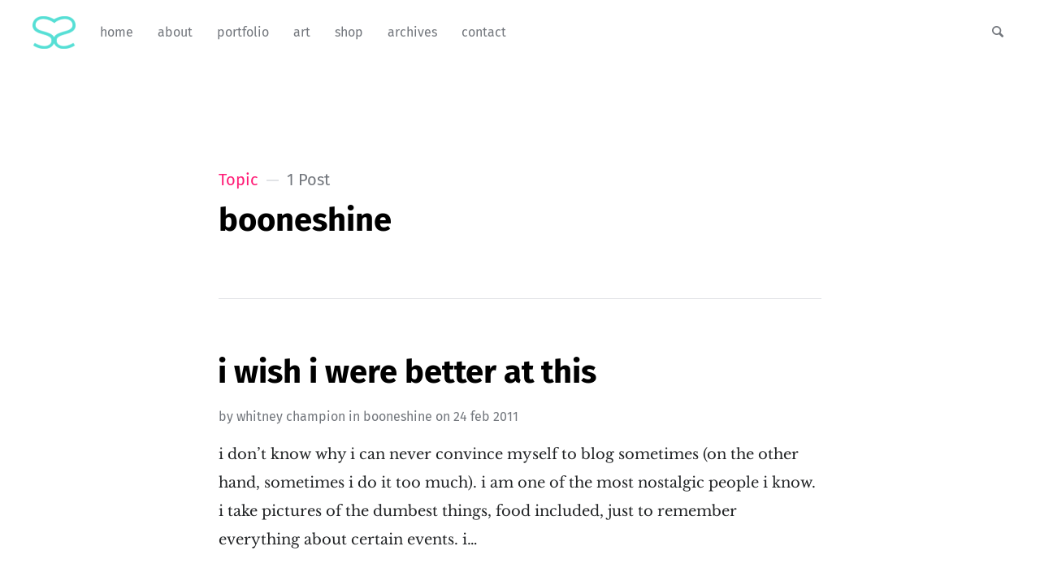

--- FILE ---
content_type: text/html; charset=utf-8
request_url: https://short-stack.net/tag/booneshine/
body_size: 3017
content:
<!DOCTYPE html>
<html lang="en">
<head>

	<meta charset="utf-8" />
	<meta http-equiv="X-UA-Compatible" content="IE=edge,chrome=1" />

	<title>booneshine - shortstack</title>
	<meta name="HandheldFriendly" content="True" />
	<meta name="viewport" content="width=device-width, initial-scale=1.0" />

	<link rel="stylesheet" type="text/css" href="/assets/css/style.css?v=e2dd8ab169" />
	<link rel="icon" type="image/x-icon" href="https://cdn.some.pics/shortstack/6645141e424b5.png">
	<script>
			var siteUrl = 'https://short-stack.net';
	</script>

	<script>
			var localTheme = localStorage.getItem('attila_theme');
			switch (localTheme) {
					case 'dark':
							document.documentElement.classList.add('theme-dark');
							break;
					case 'light':
							document.documentElement.classList.add('theme-light');
							break;
					default:
							break;
			}
	</script>


		<script>localStorage.setItem('attila_theme', 'light');</script>
		<style>.js-theme {display:none!important;}</style>


	<link rel="icon" href="https://short-stack.net/content/images/size/w256h256/2023/10/Asset-4.png" type="image/png">
    <link rel="canonical" href="https://short-stack.net/tag/booneshine/">
    <meta name="referrer" content="no-referrer-when-downgrade">
    
    <meta property="og:site_name" content="shortstack">
    <meta property="og:type" content="website">
    <meta property="og:title" content="booneshine - shortstack">
    <meta property="og:url" content="https://short-stack.net/tag/booneshine/">
    <meta name="twitter:card" content="summary">
    <meta name="twitter:title" content="booneshine - shortstack">
    <meta name="twitter:url" content="https://short-stack.net/tag/booneshine/">
    
    <script type="application/ld+json">
{
    "@context": "https://schema.org",
    "@type": "Series",
    "publisher": {
        "@type": "Organization",
        "name": "shortstack",
        "url": "https://short-stack.net/",
        "logo": {
            "@type": "ImageObject",
            "url": "https://short-stack.net/content/images/2023/10/logo_blue-1.png"
        }
    },
    "url": "https://short-stack.net/tag/booneshine/",
    "name": "booneshine",
    "mainEntityOfPage": "https://short-stack.net/tag/booneshine/"
}
    </script>

    <meta name="generator" content="Ghost 5.70">
    <link rel="alternate" type="application/rss+xml" title="shortstack" href="https://short-stack.net/rss/">
    <script defer src="https://cdn.jsdelivr.net/ghost/portal@~2.36/umd/portal.min.js" data-i18n="false" data-ghost="https://short-stack.net/" data-key="5d94babadb21c8b6fbb4309605" data-api="https://short-stack.net/ghost/api/content/" crossorigin="anonymous"></script><style id="gh-members-styles">.gh-post-upgrade-cta-content,
.gh-post-upgrade-cta {
    display: flex;
    flex-direction: column;
    align-items: center;
    font-family: -apple-system, BlinkMacSystemFont, 'Segoe UI', Roboto, Oxygen, Ubuntu, Cantarell, 'Open Sans', 'Helvetica Neue', sans-serif;
    text-align: center;
    width: 100%;
    color: #ffffff;
    font-size: 16px;
}

.gh-post-upgrade-cta-content {
    border-radius: 8px;
    padding: 40px 4vw;
}

.gh-post-upgrade-cta h2 {
    color: #ffffff;
    font-size: 28px;
    letter-spacing: -0.2px;
    margin: 0;
    padding: 0;
}

.gh-post-upgrade-cta p {
    margin: 20px 0 0;
    padding: 0;
}

.gh-post-upgrade-cta small {
    font-size: 16px;
    letter-spacing: -0.2px;
}

.gh-post-upgrade-cta a {
    color: #ffffff;
    cursor: pointer;
    font-weight: 500;
    box-shadow: none;
    text-decoration: underline;
}

.gh-post-upgrade-cta a:hover {
    color: #ffffff;
    opacity: 0.8;
    box-shadow: none;
    text-decoration: underline;
}

.gh-post-upgrade-cta a.gh-btn {
    display: block;
    background: #ffffff;
    text-decoration: none;
    margin: 28px 0 0;
    padding: 8px 18px;
    border-radius: 4px;
    font-size: 16px;
    font-weight: 600;
}

.gh-post-upgrade-cta a.gh-btn:hover {
    opacity: 0.92;
}</style><script async src="https://js.stripe.com/v3/"></script>
    <script defer src="https://cdn.jsdelivr.net/ghost/sodo-search@~1.1/umd/sodo-search.min.js" data-key="5d94babadb21c8b6fbb4309605" data-styles="https://cdn.jsdelivr.net/ghost/sodo-search@~1.1/umd/main.css" data-sodo-search="https://short-stack.net/" crossorigin="anonymous"></script>
    
    <link href="https://short-stack.net/webmentions/receive/" rel="webmention">
    <script defer src="/public/cards.min.js?v=e2dd8ab169"></script>
    <link rel="stylesheet" type="text/css" href="/public/cards.min.css?v=e2dd8ab169">
    <script defer src="/public/comment-counts.min.js?v=e2dd8ab169" data-ghost-comments-counts-api="https://short-stack.net/members/api/comments/counts/"></script>
    <script defer src="/public/member-attribution.min.js?v=e2dd8ab169"></script>
    <!-- Global site tag (gtag.js) - Google Analytics -->
<script async src="https://www.googletagmanager.com/gtag/js?id=UA-3761699-1"></script>
<script>
  window.dataLayer = window.dataLayer || [];
  function gtag(){dataLayer.push(arguments);}
  gtag('js', new Date());

  gtag('config', 'UA-3761699-1');
</script>

<script>var disqus = 'shortstackdotnet';</script>

<script defer src="https://use.fontawesome.com/releases/v5.0.9/js/all.js" integrity="sha384-8iPTk2s/jMVj81dnzb/iFR2sdA7u06vHJyyLlAd4snFpCl/SnyUjRrbdJsw1pGIl" crossorigin="anonymous"></script>



<style>:root {--ghost-accent-color: #FF1A75;}</style>
</head>

<body class="tag-template tag-booneshine">

	<div class="nav-header">
		<nav class="nav-wrapper" aria-label="Main">
				<span class="logo">
					<a href="https://short-stack.net" title="Home"><img src="https://short-stack.net/content/images/2023/10/logo_blue-1.png" alt="Logo" /></a>
				</span>
				<ul>
		<li class="nav-home"><a href="https://short-stack.net"><span>Home</span></a></li>
		<li class="nav-about"><a href="https://short-stack.net/girl/"><span>About</span></a></li>
		<li class="nav-portfolio"><a href="https://whitneychampion.com/portfolio"><span>Portfolio</span></a></li>
		<li class="nav-art"><a href="https://angry.unicorns.lol"><span>Art</span></a></li>
		<li class="nav-shop"><a href="https://etsy.com/shop/artbyshortstack"><span>Shop</span></a></li>
		<li class="nav-archives"><a href="https://short-stack.net/archives/"><span>Archives</span></a></li>
		<li class="nav-contact"><a href="https://short-stack.net/contact/"><span>Contact</span></a></li>
</ul>

				<ul class="nav-meta">
  <li class="nav-search">
    <a title="Search" data-ghost-search>
      <i class="icon icon-search" aria-hidden="true"></i>
      <span>Search</span>
    </a>
  </li>
</ul>
		</nav>

		<div class="nav-wrapper-control">
			<div class="inner">
				<a class="nav-menu" role="button" style="text-transform:lowercase"><i class="icon icon-menu" aria-hidden="true"></i>Menu</a>
				<a class="nav-search" title="Search" role="button" data-ghost-search><i class="icon icon-search" aria-hidden="true"></i></a>
			</div>
		</div>
	</div>
	<div class="nav-close" role="button" aria-label="Close"></div>

	<section class="page-wrapper">

		

<header class="blog-header">
	<div class="inner">
		<div class="archive archive-tag box archive-box">
			<span class="archive-info">
				<span class="archive-type">Topic</span>
				<span class="archive-count">1 Post</span>
			</span>
			<h2 class="archive-title">booneshine</h2>
		</div>

	</div>
</header>

<div id="index" class="container">

	<main class="content" role="main">

		<div class="extra-pagination">
	<nav class="pagination" aria-label="Pagination">
	<div class="inner">
		<div class="box pagination-box">
			<span class="pagination-info">Page 1 of 1</span>
		</div>
	</div>
</nav>

</div>


<article class="post tag-booneshine tag-food tag-life-2 tag-moonshine tag-python tag-rain tag-hash-import-2023-10-23-00-06 no-image">
	<div class="inner">
		<div class="box post-box">
			<h2 class="post-title"><a href="/i-wish-i-were-better-at-this/">I Wish I Were Better At This</a></h2>
			<span class="post-meta">
				By
				<a href="/author/whitney/">Whitney Champion</a>
				in <a class="post-meta-tag" href="/tag/booneshine/">booneshine</a>
				on
				<time datetime="24-02-2011">24 Feb 2011</time>
			</span>
			<p class="post-excerpt">i don’t know why i can never convince myself to blog sometimes (on the other hand, sometimes i do it too much). i am one of the most nostalgic people i know. i take pictures of the dumbest things, food included, just to remember everything about certain events. i&hellip;</p>
		</div>
	</div>
</article>


<nav class="pagination" aria-label="Pagination">
	<div class="inner">
		<div class="box pagination-box">
			<span class="pagination-info">Page 1 of 1</span>
		</div>
	</div>
</nav>


	</main>

</div>


		<div class="nav-footer">
			<nav class="nav-wrapper" aria-label="Footer">
				<span class="nav-copy">shortstack &copy; 2026  <a class="nav-rss" title="RSS" href="https://short-stack.net/rss/" target="_blank"><i class="icon icon-rss" aria-hidden="true"></i></a></span>
			</nav>
		</div>

	</section>

	<script type="text/javascript" src="/assets/js/script.js?v=e2dd8ab169"></script>

	

	

</body>
</html>
